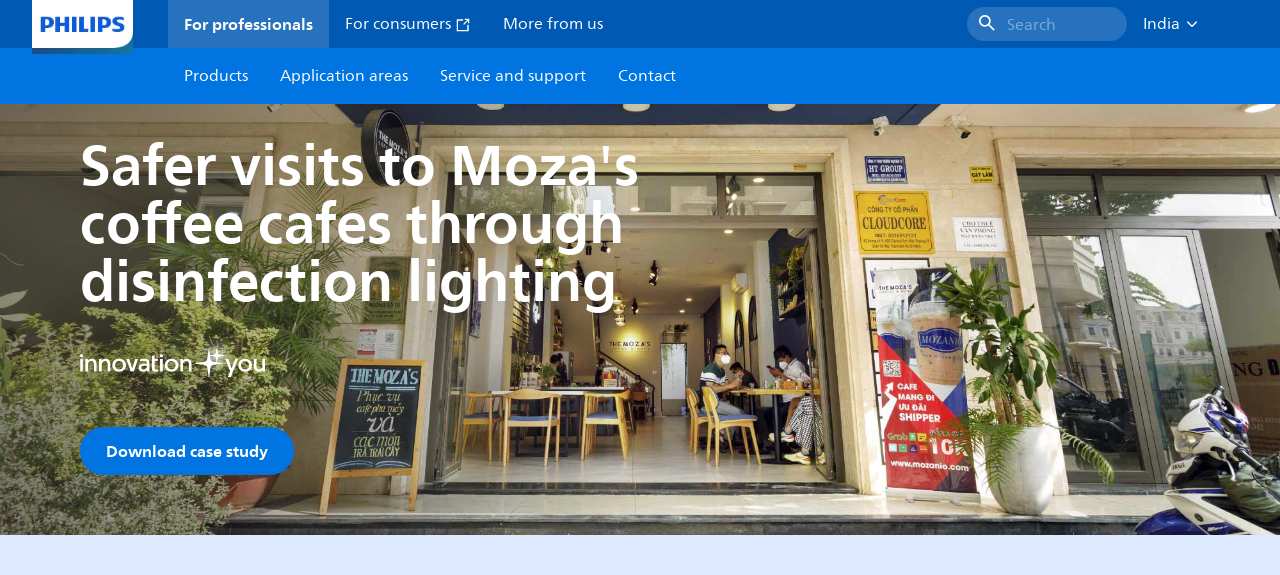

--- FILE ---
content_type: application/x-javascript;charset=utf-8
request_url: https://smetrics.marketing.philips-hue.com/id?d_visid_ver=5.5.0&d_fieldgroup=A&mcorgid=AF93936257A37E0A7F000101%40AdobeOrg&mid=84877566434030939236340324031901469567&ts=1768995577863
body_size: -40
content:
{"mid":"84877566434030939236340324031901469567"}